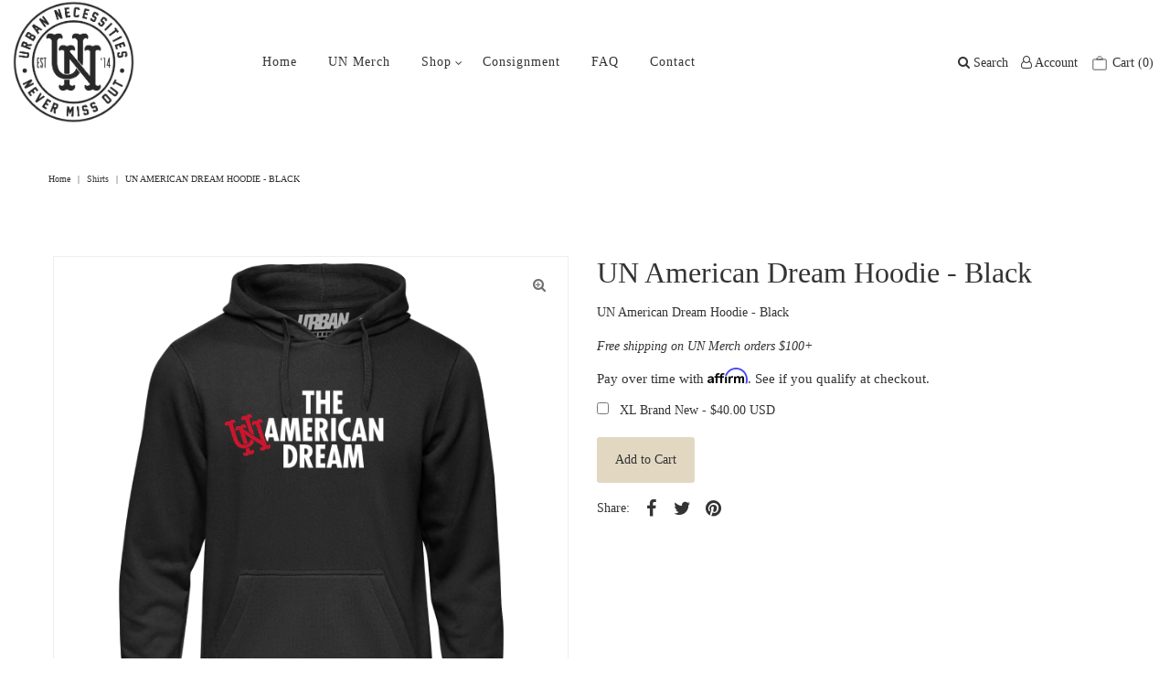

--- FILE ---
content_type: text/html; charset=UTF-8
request_url: https://open-signin.okasconcepts.com/loginform?site=urbannecessities.myshopify.com&microtimestamp=3&timestamp=1647280630&ua=2&parenturl=https%3A%2F%2Furbannecessities.com%2Fproducts%2Funamerican-hoodie&parentroot=%2F&lc=en
body_size: 1559
content:
<!DOCTYPE html>
<!-- NEW CI UPDATE -->
<head>
    <meta charset='utf-8'>
    <link href='https://open-signin.okasconcepts.com/form/default.css' rel='stylesheet' media="screen">
    <link href='https://open-signin.okasconcepts.com/form/css/font-awesome.min.css' rel='stylesheet' type='text/css'>
    <!-- <link href='https://open-signin.okasconcepts.com/form/css/font-awesome-corp.css' rel='stylesheet' type='text/css'> -->
    <link href='https://open-signin.okasconcepts.com/form/fad/Fontsaddict.css' rel='stylesheet' type='text/css'>

            <link href="https://fonts.googleapis.com/icon?family=Material+Icons" rel="stylesheet">
        <link href="https://open-signin.okasconcepts.com/css/osstrap.css" type="text/css" rel="stylesheet" media="screen,projection" />
        <link rel="stylesheet" href="https://open-signin.okasconcepts.com/css/os-social.css">    <style>
                            .facebook {
                        background-color: #3b5998;
                    }
                                        .google {
                        background-color: #dd4b39;
                    }
                                        .twitter {
                        background-color: #55acee;
                    }
                                        .amazon {
                        background-color: #fc6;
                    }
                                .btn, .btn-large, .btn-flat {
                border-radius:3px;
            }
            .ver_spacing {
                padding-top: 6px;
                padding-bottom: 6px;
            }
            .button_container .ver_spacing:first-child {
                padding-top:0px;
            }
            .button_container .ver_spacing:last-child {
                padding-bottom:0px;
            }
            .hor_spacing {
                padding-left: 6px;
                padding-right: 6px;
                float:none !important;
                display:inline-block;
                margin-bottom: 5px;
            }
            .button_container {
                display: inline-block;
                width:100%;
            }
            .button_container .hor_spacing:first-child {
                padding-left:0px;
            }
            .button_container .hor_spacing:last-child {
                padding-right:0px;
            }
                </style>
    
    <style>
            </style>
    
    <script type="text/javascript">
        var userVars = {
            useragent:navigator.userAgent||navigator.vendor||window.opera
        };    

        var checkResponse = function(e) {
          e.preventDefault ? e.preventDefault() : e.returnValue = false;
          if (e.origin+'/'=="https://open-signin.okasconcepts.com/"  ) {
            var x;
            try {
                x = JSON.parse(e.data);
            } catch (e) {
                return false;
            }
            if (x.action == "postLogin") {
              postLogin(x.user.email,x.user.password,x.user.shop,x.user.window,x.user.redirect);
            } else if (x.action == "postLoginMultipass") {
              postLoginMultipass(x.url);
            }
          }
        }

        if (window.addEventListener) {
          window.addEventListener('message', checkResponse, false);
        } else {
          window.attachEvent("onmessage", checkResponse);
        }

        function resizeIframe() {
          var initheight = document.body.offsetHeight+0;
          parent.postMessage('height_3:'+initheight,'*');
          var $element = $('#idbody');
          var timer = setInterval( function() {
            if( $element.is( ':hidden' ) ) {

            } else {
                var newheight = document.body.offsetHeight+0;
                    if (newheight != initheight) {
                        parent.postMessage('height_3:'+newheight,'*');
                        clearInterval(timer);
                    }
                    if (newheight > 200) {
                        clearInterval(timer);
                    }
            }
          }, 250 );

        }        

    </script>
    <script src="https://open-signin.okasconcepts.com/js/vendor/jquery-1.11.0.min.js"></script>
</head>

<body class='customer' onload='resizeIframe()' id='idbody'>

    <div id="overlaySpin"></div>
    
    <div id="popupSpin">
        <img src="https://open-signin.okasconcepts.com/images/pageloader1.gif" style="height:80%;">
    </div>
    
            <div class='row'>
            <div class='col s12 m12 all' style='text-align:center;'>
                <div class="button_container">
                                <div class="row ver_spacing">
                <a class="waves-effect waves-light btn col s12 social facebook center open_signin" url="/customer/facebook_login?shop=urbannecessities.myshopify.com" tabindex="0" href="#">
                    <i class="fa fa-facebook" style='float:left;'></i>
                    <span style='float:left;font-weight:700;-webkit-font-smoothing:antialiased;font-size:14px;'>Login with Facebook</span>                </a>
            </div>
                        <div class="row ver_spacing">
                <a class="waves-effect waves-light btn col s12 social google center open_signin" url="/customer/google_login?shop=urbannecessities.myshopify.com" tabindex="0" href="#">
                    <i class="fa fa-google" style='float:left;'></i>
                    <span style='float:left;font-weight:700;-webkit-font-smoothing:antialiased;font-size:14px;'>Login with Google</span>                </a>
            </div>
                        <div class="row ver_spacing">
                <a class="waves-effect waves-light btn col s12 social twitter center open_signin" url="/customer/twitter_login?shop=urbannecessities.myshopify.com" tabindex="0" href="#">
                    <i class="fa fa-twitter" style='float:left;'></i>
                    <span style='float:left;font-weight:700;-webkit-font-smoothing:antialiased;font-size:14px;'>Login with Twitter</span>                </a>
            </div>
                        <div class="row ver_spacing">
                <a class="waves-effect waves-light btn col s12 social amazon center open_signin" url="/customer/open_login?type=amazon&shop=urbannecessities.myshopify.com" tabindex="0" href="#">
                    <i class="fa fa-amazon" style='float:left;'></i>
                    <span style='float:left;font-weight:700;-webkit-font-smoothing:antialiased;font-size:14px;'>Login with Amazon</span>                </a>
            </div>
                            </div>
            </div>
        </div>    </div>
<!-- 
     -->    
    <iframe id='open_signin' name='open_signin' style='top:-1000px;left:-1000px;width:1px;height:1px;display:none'></iframe>
</body>


--- FILE ---
content_type: text/css; charset=utf-8
request_url: https://open-signin.okasconcepts.com/css/os-social.css
body_size: 767
content:
body {
    font-family: Helvetica Neue,Helvetica,Roboto,Arial,sans-serif !important;
}
.btn.social > :first-child,
.btn-large.social > :first-child,
.col.social > :first-child {
  border-right: 1px solid rgba(0, 0, 0, 0.1);
}
.btn.social,
.btn-large.social,
.col.social {
  padding: 0 2rem 0 0;
}
.btn.social i,
.btn-large.social i,
.col.social i {
  padding: 0 1rem;
  margin-right: 1rem;
}
.btn.social-icon,
.btn-large.social-icon,
.col.social-icon {
  padding: 0;
}
.btn.social-icon i,
.btn-large.social-icon i,
.col.social-icon i {
  padding: 0 1rem;
  margin-right: 0;
}
.btn-large.social-icon {
  padding: 0 1rem;
}
.col.social {
  width: 100%;
  text-align: left;
}
.col.social i.fa-fw {
  width: 3.2rem;
}
.adn {
  background-color: #d87a68;
  color: #fff !important;
}
.adn i {
  color: #fff !important;
}
.adn:hover {
  opacity: 0.9 !important;
}
.bitbucket {
  background-color: #205081;
  color: #fff !important;
}
.bitbucket i {
  color: #fff !important;
}
.bitbucket:hover {
  opacity: 0.9 !important;
}
.dropbox {
  background-color: #1087dd;
  color: #fff !important;
}
.dropbox i {
  color: #fff !important;
}
.dropbox:hover {
  opacity: 0.9 !important;
}
.facebook {
  background-color: #3b5998;
  color: #fff !important;
}
.facebook i {
  color: #fff !important;
}
.facebook:hover {
  opacity: 0.9 !important;
}
.flickr {
  background-color: #ff0084;
  color: #fff !important;
}
.flickr i {
  color: #fff !important;
}
.flickr:hover {
  opacity: 0.9 !important;
}
.foursquare {
  background-color: #f94877;
  color: #fff !important;
}
.foursquare i {
  color: #fff !important;
}
.foursquare:hover {
  opacity: 0.9 !important;
}
.github {
  background-color: #444444;
  color: #fff !important;
}
.github i {
  color: #fff !important;
}
.github:hover {
  opacity: 0.9 !important;
}
.google {
  background-color: #dd4b39;
  color: #fff !important;
}
.google i {
  color: #fff !important;
}
.google:hover {
  opacity: 0.9 !important;
}
.instagram {
  background-color: #3f729b;
  color: #fff !important;
}
.instagram i {
  color: #fff !important;
}
.instagram:hover {
  opacity: 0.9 !important;
}
.linkedin {
  background-color: #0976b4;
  color: #fff !important;
}
.linkedin i {
  color: #fff !important;
}
.linkedin:hover {
  opacity: 0.9 !important;
}
.microsoft {
  background-color: #2672ec;
  color: #fff !important;
}
.microsoft i {
  color: #fff !important;
}
.microsoft:hover {
  opacity: 0.9 !important;
}
.windows {
  background-color: #2672ec;
  color: #fff !important;
}
.windows i {
  color: #fff !important;
}
.windows:hover {
  opacity: 0.9 !important;
}
.live {
  background-color: #2672ec;
  color: #fff !important;
}
.live i {
  color: #fff !important;
}
.live:hover {
  opacity: 0.9 !important;
}
.odnoklassniki {
  background-color: #f4731c;
  color: #fff !important;
}
.odnoklassniki i {
  color: #fff !important;
}
.odnoklassniki:hover {
  opacity: 0.9 !important;
}
.openid {
  background-color: #f7931e;
  color: #fff !important;
}
.openid i {
  color: #fff !important;
}
.openid:hover {
  opacity: 0.9 !important;
}
.pinterest {
  background-color: #cb2027;
  color: #fff !important;
}
.pinterest i {
  color: #fff !important;
}
.pinterest:hover {
  opacity: 0.9 !important;
}
.reddit {
  background-color: #eff7ff;
  color: #000 !important;
}
.reddit i {
  color: #000 !important;
}
.reddit:hover {
  opacity: 0.9 !important;
}
.soundcloud {
  background-color: #ff5500;
  color: #fff !important;
}
.soundcloud i {
  color: #fff !important;
}
.soundcloud:hover {
  opacity: 0.9 !important;
}
.tumblr {
  background-color: #2c4762;
  color: #fff !important;
}
.tumblr i {
  color: #fff !important;
}
.tumblr:hover {
  opacity: 0.9 !important;
}
.twitter {
  background-color: #55acee;
  color: #fff !important;
}
.twitter i {
  color: #fff !important;
}
.twitter:hover {
  opacity: 0.9 !important;
}
.vimeo {
  background-color: #1ab7ea;
  color: #fff !important;
}
.vimeo i {
  color: #fff !important;
}
.vimeo:hover {
  opacity: 0.9 !important;
}
.vk {
  background-color: #587ea3;
  color: #fff !important;
}
.vk i {
  color: #fff !important;
}
.vk:hover {
  opacity: 0.9 !important;
}
.yahoo {
  background-color: #720e9e;
  color: #fff !important;
}
.yahoo i {
  color: #fff !important;
}
.yahoo:hover {
  opacity: 0.9 !important;
}
.amazon {
  background-color: #fc6;
  color: #fff !important;
}
.amazon i {
  color: #fff !important;
}
.amazon:hover {
  opacity: 0.9 !important;
}

.waves-effect.center {
    text-align:center;
}
.waves-effect.center i {
    float:none !important;
    border-right: none !important;
    vertical-align: -2px !important;
    padding-left: 0px;
    padding-right: 0px;
}
.waves-effect.center span {
    float:none !important;
}


--- FILE ---
content_type: text/javascript
request_url: https://urbannecessities.com/cdn/shop/t/81/assets/algolia_config.js?v=38005243950985133211717724357
body_size: 293
content:
window.algoliaShopify={},algoliaShopify.config={app_id:"D0R2FZJ10T",search_api_key:"5580fa89e876a95398452d4650902d55",index_prefix:"shopify_",index_products:!0,index_collections:!0,index_articles:!1,index_pages:!1,sort_orders:[{key:"recently_ordered_count",title:"Popularity",desc:{active:!0,title:"Most popular"}},{key:"price",title:"Price",asc:{active:!1,title:"Cheapest first"},desc:{active:!1,title:"Most expensive first"}},{key:"price_ratio",title:"Price ratio",asc:{active:!1,title:"Highest discount first"}},{key:"published_at",title:"Publication date",asc:{active:!1,title:"Oldest first"},desc:{active:!1,title:"Newest first"}},{key:"vendor",title:"Vendor",asc:{active:!1,title:"Vendor"},desc:{active:!1,title:"Vendor Z-A"}},{key:"inventory_quantity",title:"Inventory quantity",desc:{active:!1,title:"Most available"}},{key:"grams",title:"Weight",asc:{active:!1,title:"Lightest first"},desc:{active:!1,title:"Heaviest first"}},{key:"title",title:"Name",asc:{active:!1,title:"Name"},desc:{active:!1,title:"Name Z-A"}}],facets:[{available_types:["menu","conjunctive","disjunctive"],enabled:!0,name:"vendor",title:"Vendor",type:"conjunctive",searchable:!1},{available_types:["menu","conjunctive","disjunctive"],enabled:!0,name:"product_type",title:"Type",type:"conjunctive",searchable:!1},{available_types:["conjunctive","disjunctive","slider"],enabled:!0,forgettable:!0,name:"options.condition",title:"Condition",type:"conjunctive",searchable:!1},{available_types:["conjunctive","disjunctive","slider"],enabled:!0,forgettable:!0,name:"options.size",title:"Size",type:"conjunctive",searchable:!0},{available_types:["disjunctive"],enabled:!0,name:"price_range",title:"Price range",type:"disjunctive",searchable:!1},{available_types:["menu","conjunctive","disjunctive"],enabled:!1,name:"tags",title:"Tags",type:"conjunctive",searchable:!1},{available_types:["slider"],enabled:!1,name:"price",title:"Price",type:"slider",searchable:!1}],autocomplete_see_all:!1,colors:{main:"#cb011b",secondary:"#4f4f4f",highlight:"#4f4f4f"},autocomplete_enabled:!0,autocomplete_debug:!0,input_selector:'form[action="/search"] input[type="text"], form[action="/search"] input[type="search"]',products_autocomplete_hits_per_page:10,collections_autocomplete_hits_per_page:1,articles_autocomplete_hits_per_page:1,pages_autocomplete_hits_per_page:2,instant_search_enabled:!0,instant_search_enabled_on_collection:!1,results_selector:".main-content",products_full_results_hits_per_page:24,collections_full_results_hits_per_page:10,show_products:!0,analytics_enabled:!1,usertoken_with_cookies:"disabled",collection_id_indexing:!0,collection_id_query_rules:!1,collection_search_feature_enabled:!1,collection_css_selector:".main-content",collection_facets:null,collection_sort_orders:null,stock_policy:"deny",billed_by_shopify:!1,billing_paused_at:null,billing_paused_reason:null,autocomplete_query_suggestions:!1,query_suggestions_index_name:"",suggestions_autocomplete_hits_per_page:2,locations_inventory_enabled:!1,markets_indexing_enabled:!1,markets_mapping:[],markets_available:[],markets_webhooks:{product_incremental_sync:"",product_feeds:[]},dynamic_selector:!1,store_currency:"USD",restart_index_enabled:!1,app_block_analytics_disabled:!1};
//# sourceMappingURL=/cdn/shop/t/81/assets/algolia_config.js.map?v=38005243950985133211717724357
